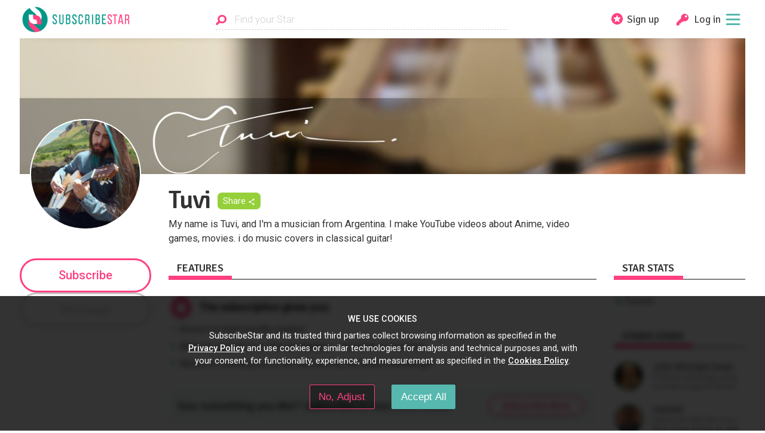

--- FILE ---
content_type: text/html; charset=utf-8
request_url: https://www.subscribestar.com/tuvi
body_size: 20991
content:
<!DOCTYPE html><html><head>
<script type="text/javascript">window.NREUM||(NREUM={});NREUM.info={"beacon":"bam.nr-data.net","errorBeacon":"bam.nr-data.net","licenseKey":"NRJS-848b745f06b6f611bba","applicationID":"378096138","transactionName":"dFhZEkFWDwhVEBtDUlUYRxNRVQoHHxFAVUVEGEQOXE4=","queueTime":0,"applicationTime":171,"agent":""}</script>
<script type="text/javascript">(window.NREUM||(NREUM={})).init={ajax:{deny_list:["bam.nr-data.net"]},feature_flags:["soft_nav"]};(window.NREUM||(NREUM={})).loader_config={licenseKey:"NRJS-848b745f06b6f611bba",applicationID:"378096138",browserID:"378097525"};;/*! For license information please see nr-loader-rum-1.308.0.min.js.LICENSE.txt */
(()=>{var e,t,r={163:(e,t,r)=>{"use strict";r.d(t,{j:()=>E});var n=r(384),i=r(1741);var a=r(2555);r(860).K7.genericEvents;const s="experimental.resources",o="register",c=e=>{if(!e||"string"!=typeof e)return!1;try{document.createDocumentFragment().querySelector(e)}catch{return!1}return!0};var d=r(2614),u=r(944),l=r(8122);const f="[data-nr-mask]",g=e=>(0,l.a)(e,(()=>{const e={feature_flags:[],experimental:{allow_registered_children:!1,resources:!1},mask_selector:"*",block_selector:"[data-nr-block]",mask_input_options:{color:!1,date:!1,"datetime-local":!1,email:!1,month:!1,number:!1,range:!1,search:!1,tel:!1,text:!1,time:!1,url:!1,week:!1,textarea:!1,select:!1,password:!0}};return{ajax:{deny_list:void 0,block_internal:!0,enabled:!0,autoStart:!0},api:{get allow_registered_children(){return e.feature_flags.includes(o)||e.experimental.allow_registered_children},set allow_registered_children(t){e.experimental.allow_registered_children=t},duplicate_registered_data:!1},browser_consent_mode:{enabled:!1},distributed_tracing:{enabled:void 0,exclude_newrelic_header:void 0,cors_use_newrelic_header:void 0,cors_use_tracecontext_headers:void 0,allowed_origins:void 0},get feature_flags(){return e.feature_flags},set feature_flags(t){e.feature_flags=t},generic_events:{enabled:!0,autoStart:!0},harvest:{interval:30},jserrors:{enabled:!0,autoStart:!0},logging:{enabled:!0,autoStart:!0},metrics:{enabled:!0,autoStart:!0},obfuscate:void 0,page_action:{enabled:!0},page_view_event:{enabled:!0,autoStart:!0},page_view_timing:{enabled:!0,autoStart:!0},performance:{capture_marks:!1,capture_measures:!1,capture_detail:!0,resources:{get enabled(){return e.feature_flags.includes(s)||e.experimental.resources},set enabled(t){e.experimental.resources=t},asset_types:[],first_party_domains:[],ignore_newrelic:!0}},privacy:{cookies_enabled:!0},proxy:{assets:void 0,beacon:void 0},session:{expiresMs:d.wk,inactiveMs:d.BB},session_replay:{autoStart:!0,enabled:!1,preload:!1,sampling_rate:10,error_sampling_rate:100,collect_fonts:!1,inline_images:!1,fix_stylesheets:!0,mask_all_inputs:!0,get mask_text_selector(){return e.mask_selector},set mask_text_selector(t){c(t)?e.mask_selector="".concat(t,",").concat(f):""===t||null===t?e.mask_selector=f:(0,u.R)(5,t)},get block_class(){return"nr-block"},get ignore_class(){return"nr-ignore"},get mask_text_class(){return"nr-mask"},get block_selector(){return e.block_selector},set block_selector(t){c(t)?e.block_selector+=",".concat(t):""!==t&&(0,u.R)(6,t)},get mask_input_options(){return e.mask_input_options},set mask_input_options(t){t&&"object"==typeof t?e.mask_input_options={...t,password:!0}:(0,u.R)(7,t)}},session_trace:{enabled:!0,autoStart:!0},soft_navigations:{enabled:!0,autoStart:!0},spa:{enabled:!0,autoStart:!0},ssl:void 0,user_actions:{enabled:!0,elementAttributes:["id","className","tagName","type"]}}})());var p=r(6154),m=r(9324);let h=0;const v={buildEnv:m.F3,distMethod:m.Xs,version:m.xv,originTime:p.WN},b={consented:!1},y={appMetadata:{},get consented(){return this.session?.state?.consent||b.consented},set consented(e){b.consented=e},customTransaction:void 0,denyList:void 0,disabled:!1,harvester:void 0,isolatedBacklog:!1,isRecording:!1,loaderType:void 0,maxBytes:3e4,obfuscator:void 0,onerror:void 0,ptid:void 0,releaseIds:{},session:void 0,timeKeeper:void 0,registeredEntities:[],jsAttributesMetadata:{bytes:0},get harvestCount(){return++h}},_=e=>{const t=(0,l.a)(e,y),r=Object.keys(v).reduce((e,t)=>(e[t]={value:v[t],writable:!1,configurable:!0,enumerable:!0},e),{});return Object.defineProperties(t,r)};var w=r(5701);const x=e=>{const t=e.startsWith("http");e+="/",r.p=t?e:"https://"+e};var R=r(7836),k=r(3241);const A={accountID:void 0,trustKey:void 0,agentID:void 0,licenseKey:void 0,applicationID:void 0,xpid:void 0},S=e=>(0,l.a)(e,A),T=new Set;function E(e,t={},r,s){let{init:o,info:c,loader_config:d,runtime:u={},exposed:l=!0}=t;if(!c){const e=(0,n.pV)();o=e.init,c=e.info,d=e.loader_config}e.init=g(o||{}),e.loader_config=S(d||{}),c.jsAttributes??={},p.bv&&(c.jsAttributes.isWorker=!0),e.info=(0,a.D)(c);const f=e.init,m=[c.beacon,c.errorBeacon];T.has(e.agentIdentifier)||(f.proxy.assets&&(x(f.proxy.assets),m.push(f.proxy.assets)),f.proxy.beacon&&m.push(f.proxy.beacon),e.beacons=[...m],function(e){const t=(0,n.pV)();Object.getOwnPropertyNames(i.W.prototype).forEach(r=>{const n=i.W.prototype[r];if("function"!=typeof n||"constructor"===n)return;let a=t[r];e[r]&&!1!==e.exposed&&"micro-agent"!==e.runtime?.loaderType&&(t[r]=(...t)=>{const n=e[r](...t);return a?a(...t):n})})}(e),(0,n.US)("activatedFeatures",w.B)),u.denyList=[...f.ajax.deny_list||[],...f.ajax.block_internal?m:[]],u.ptid=e.agentIdentifier,u.loaderType=r,e.runtime=_(u),T.has(e.agentIdentifier)||(e.ee=R.ee.get(e.agentIdentifier),e.exposed=l,(0,k.W)({agentIdentifier:e.agentIdentifier,drained:!!w.B?.[e.agentIdentifier],type:"lifecycle",name:"initialize",feature:void 0,data:e.config})),T.add(e.agentIdentifier)}},384:(e,t,r)=>{"use strict";r.d(t,{NT:()=>s,US:()=>u,Zm:()=>o,bQ:()=>d,dV:()=>c,pV:()=>l});var n=r(6154),i=r(1863),a=r(1910);const s={beacon:"bam.nr-data.net",errorBeacon:"bam.nr-data.net"};function o(){return n.gm.NREUM||(n.gm.NREUM={}),void 0===n.gm.newrelic&&(n.gm.newrelic=n.gm.NREUM),n.gm.NREUM}function c(){let e=o();return e.o||(e.o={ST:n.gm.setTimeout,SI:n.gm.setImmediate||n.gm.setInterval,CT:n.gm.clearTimeout,XHR:n.gm.XMLHttpRequest,REQ:n.gm.Request,EV:n.gm.Event,PR:n.gm.Promise,MO:n.gm.MutationObserver,FETCH:n.gm.fetch,WS:n.gm.WebSocket},(0,a.i)(...Object.values(e.o))),e}function d(e,t){let r=o();r.initializedAgents??={},t.initializedAt={ms:(0,i.t)(),date:new Date},r.initializedAgents[e]=t}function u(e,t){o()[e]=t}function l(){return function(){let e=o();const t=e.info||{};e.info={beacon:s.beacon,errorBeacon:s.errorBeacon,...t}}(),function(){let e=o();const t=e.init||{};e.init={...t}}(),c(),function(){let e=o();const t=e.loader_config||{};e.loader_config={...t}}(),o()}},782:(e,t,r)=>{"use strict";r.d(t,{T:()=>n});const n=r(860).K7.pageViewTiming},860:(e,t,r)=>{"use strict";r.d(t,{$J:()=>u,K7:()=>c,P3:()=>d,XX:()=>i,Yy:()=>o,df:()=>a,qY:()=>n,v4:()=>s});const n="events",i="jserrors",a="browser/blobs",s="rum",o="browser/logs",c={ajax:"ajax",genericEvents:"generic_events",jserrors:i,logging:"logging",metrics:"metrics",pageAction:"page_action",pageViewEvent:"page_view_event",pageViewTiming:"page_view_timing",sessionReplay:"session_replay",sessionTrace:"session_trace",softNav:"soft_navigations",spa:"spa"},d={[c.pageViewEvent]:1,[c.pageViewTiming]:2,[c.metrics]:3,[c.jserrors]:4,[c.spa]:5,[c.ajax]:6,[c.sessionTrace]:7,[c.softNav]:8,[c.sessionReplay]:9,[c.logging]:10,[c.genericEvents]:11},u={[c.pageViewEvent]:s,[c.pageViewTiming]:n,[c.ajax]:n,[c.spa]:n,[c.softNav]:n,[c.metrics]:i,[c.jserrors]:i,[c.sessionTrace]:a,[c.sessionReplay]:a,[c.logging]:o,[c.genericEvents]:"ins"}},944:(e,t,r)=>{"use strict";r.d(t,{R:()=>i});var n=r(3241);function i(e,t){"function"==typeof console.debug&&(console.debug("New Relic Warning: https://github.com/newrelic/newrelic-browser-agent/blob/main/docs/warning-codes.md#".concat(e),t),(0,n.W)({agentIdentifier:null,drained:null,type:"data",name:"warn",feature:"warn",data:{code:e,secondary:t}}))}},1687:(e,t,r)=>{"use strict";r.d(t,{Ak:()=>d,Ze:()=>f,x3:()=>u});var n=r(3241),i=r(7836),a=r(3606),s=r(860),o=r(2646);const c={};function d(e,t){const r={staged:!1,priority:s.P3[t]||0};l(e),c[e].get(t)||c[e].set(t,r)}function u(e,t){e&&c[e]&&(c[e].get(t)&&c[e].delete(t),p(e,t,!1),c[e].size&&g(e))}function l(e){if(!e)throw new Error("agentIdentifier required");c[e]||(c[e]=new Map)}function f(e="",t="feature",r=!1){if(l(e),!e||!c[e].get(t)||r)return p(e,t);c[e].get(t).staged=!0,g(e)}function g(e){const t=Array.from(c[e]);t.every(([e,t])=>t.staged)&&(t.sort((e,t)=>e[1].priority-t[1].priority),t.forEach(([t])=>{c[e].delete(t),p(e,t)}))}function p(e,t,r=!0){const s=e?i.ee.get(e):i.ee,c=a.i.handlers;if(!s.aborted&&s.backlog&&c){if((0,n.W)({agentIdentifier:e,type:"lifecycle",name:"drain",feature:t}),r){const e=s.backlog[t],r=c[t];if(r){for(let t=0;e&&t<e.length;++t)m(e[t],r);Object.entries(r).forEach(([e,t])=>{Object.values(t||{}).forEach(t=>{t[0]?.on&&t[0]?.context()instanceof o.y&&t[0].on(e,t[1])})})}}s.isolatedBacklog||delete c[t],s.backlog[t]=null,s.emit("drain-"+t,[])}}function m(e,t){var r=e[1];Object.values(t[r]||{}).forEach(t=>{var r=e[0];if(t[0]===r){var n=t[1],i=e[3],a=e[2];n.apply(i,a)}})}},1738:(e,t,r)=>{"use strict";r.d(t,{U:()=>g,Y:()=>f});var n=r(3241),i=r(9908),a=r(1863),s=r(944),o=r(5701),c=r(3969),d=r(8362),u=r(860),l=r(4261);function f(e,t,r,a){const f=a||r;!f||f[e]&&f[e]!==d.d.prototype[e]||(f[e]=function(){(0,i.p)(c.xV,["API/"+e+"/called"],void 0,u.K7.metrics,r.ee),(0,n.W)({agentIdentifier:r.agentIdentifier,drained:!!o.B?.[r.agentIdentifier],type:"data",name:"api",feature:l.Pl+e,data:{}});try{return t.apply(this,arguments)}catch(e){(0,s.R)(23,e)}})}function g(e,t,r,n,s){const o=e.info;null===r?delete o.jsAttributes[t]:o.jsAttributes[t]=r,(s||null===r)&&(0,i.p)(l.Pl+n,[(0,a.t)(),t,r],void 0,"session",e.ee)}},1741:(e,t,r)=>{"use strict";r.d(t,{W:()=>a});var n=r(944),i=r(4261);class a{#e(e,...t){if(this[e]!==a.prototype[e])return this[e](...t);(0,n.R)(35,e)}addPageAction(e,t){return this.#e(i.hG,e,t)}register(e){return this.#e(i.eY,e)}recordCustomEvent(e,t){return this.#e(i.fF,e,t)}setPageViewName(e,t){return this.#e(i.Fw,e,t)}setCustomAttribute(e,t,r){return this.#e(i.cD,e,t,r)}noticeError(e,t){return this.#e(i.o5,e,t)}setUserId(e,t=!1){return this.#e(i.Dl,e,t)}setApplicationVersion(e){return this.#e(i.nb,e)}setErrorHandler(e){return this.#e(i.bt,e)}addRelease(e,t){return this.#e(i.k6,e,t)}log(e,t){return this.#e(i.$9,e,t)}start(){return this.#e(i.d3)}finished(e){return this.#e(i.BL,e)}recordReplay(){return this.#e(i.CH)}pauseReplay(){return this.#e(i.Tb)}addToTrace(e){return this.#e(i.U2,e)}setCurrentRouteName(e){return this.#e(i.PA,e)}interaction(e){return this.#e(i.dT,e)}wrapLogger(e,t,r){return this.#e(i.Wb,e,t,r)}measure(e,t){return this.#e(i.V1,e,t)}consent(e){return this.#e(i.Pv,e)}}},1863:(e,t,r)=>{"use strict";function n(){return Math.floor(performance.now())}r.d(t,{t:()=>n})},1910:(e,t,r)=>{"use strict";r.d(t,{i:()=>a});var n=r(944);const i=new Map;function a(...e){return e.every(e=>{if(i.has(e))return i.get(e);const t="function"==typeof e?e.toString():"",r=t.includes("[native code]"),a=t.includes("nrWrapper");return r||a||(0,n.R)(64,e?.name||t),i.set(e,r),r})}},2555:(e,t,r)=>{"use strict";r.d(t,{D:()=>o,f:()=>s});var n=r(384),i=r(8122);const a={beacon:n.NT.beacon,errorBeacon:n.NT.errorBeacon,licenseKey:void 0,applicationID:void 0,sa:void 0,queueTime:void 0,applicationTime:void 0,ttGuid:void 0,user:void 0,account:void 0,product:void 0,extra:void 0,jsAttributes:{},userAttributes:void 0,atts:void 0,transactionName:void 0,tNamePlain:void 0};function s(e){try{return!!e.licenseKey&&!!e.errorBeacon&&!!e.applicationID}catch(e){return!1}}const o=e=>(0,i.a)(e,a)},2614:(e,t,r)=>{"use strict";r.d(t,{BB:()=>s,H3:()=>n,g:()=>d,iL:()=>c,tS:()=>o,uh:()=>i,wk:()=>a});const n="NRBA",i="SESSION",a=144e5,s=18e5,o={STARTED:"session-started",PAUSE:"session-pause",RESET:"session-reset",RESUME:"session-resume",UPDATE:"session-update"},c={SAME_TAB:"same-tab",CROSS_TAB:"cross-tab"},d={OFF:0,FULL:1,ERROR:2}},2646:(e,t,r)=>{"use strict";r.d(t,{y:()=>n});class n{constructor(e){this.contextId=e}}},2843:(e,t,r)=>{"use strict";r.d(t,{G:()=>a,u:()=>i});var n=r(3878);function i(e,t=!1,r,i){(0,n.DD)("visibilitychange",function(){if(t)return void("hidden"===document.visibilityState&&e());e(document.visibilityState)},r,i)}function a(e,t,r){(0,n.sp)("pagehide",e,t,r)}},3241:(e,t,r)=>{"use strict";r.d(t,{W:()=>a});var n=r(6154);const i="newrelic";function a(e={}){try{n.gm.dispatchEvent(new CustomEvent(i,{detail:e}))}catch(e){}}},3606:(e,t,r)=>{"use strict";r.d(t,{i:()=>a});var n=r(9908);a.on=s;var i=a.handlers={};function a(e,t,r,a){s(a||n.d,i,e,t,r)}function s(e,t,r,i,a){a||(a="feature"),e||(e=n.d);var s=t[a]=t[a]||{};(s[r]=s[r]||[]).push([e,i])}},3878:(e,t,r)=>{"use strict";function n(e,t){return{capture:e,passive:!1,signal:t}}function i(e,t,r=!1,i){window.addEventListener(e,t,n(r,i))}function a(e,t,r=!1,i){document.addEventListener(e,t,n(r,i))}r.d(t,{DD:()=>a,jT:()=>n,sp:()=>i})},3969:(e,t,r)=>{"use strict";r.d(t,{TZ:()=>n,XG:()=>o,rs:()=>i,xV:()=>s,z_:()=>a});const n=r(860).K7.metrics,i="sm",a="cm",s="storeSupportabilityMetrics",o="storeEventMetrics"},4234:(e,t,r)=>{"use strict";r.d(t,{W:()=>a});var n=r(7836),i=r(1687);class a{constructor(e,t){this.agentIdentifier=e,this.ee=n.ee.get(e),this.featureName=t,this.blocked=!1}deregisterDrain(){(0,i.x3)(this.agentIdentifier,this.featureName)}}},4261:(e,t,r)=>{"use strict";r.d(t,{$9:()=>d,BL:()=>o,CH:()=>g,Dl:()=>_,Fw:()=>y,PA:()=>h,Pl:()=>n,Pv:()=>k,Tb:()=>l,U2:()=>a,V1:()=>R,Wb:()=>x,bt:()=>b,cD:()=>v,d3:()=>w,dT:()=>c,eY:()=>p,fF:()=>f,hG:()=>i,k6:()=>s,nb:()=>m,o5:()=>u});const n="api-",i="addPageAction",a="addToTrace",s="addRelease",o="finished",c="interaction",d="log",u="noticeError",l="pauseReplay",f="recordCustomEvent",g="recordReplay",p="register",m="setApplicationVersion",h="setCurrentRouteName",v="setCustomAttribute",b="setErrorHandler",y="setPageViewName",_="setUserId",w="start",x="wrapLogger",R="measure",k="consent"},5289:(e,t,r)=>{"use strict";r.d(t,{GG:()=>s,Qr:()=>c,sB:()=>o});var n=r(3878),i=r(6389);function a(){return"undefined"==typeof document||"complete"===document.readyState}function s(e,t){if(a())return e();const r=(0,i.J)(e),s=setInterval(()=>{a()&&(clearInterval(s),r())},500);(0,n.sp)("load",r,t)}function o(e){if(a())return e();(0,n.DD)("DOMContentLoaded",e)}function c(e){if(a())return e();(0,n.sp)("popstate",e)}},5607:(e,t,r)=>{"use strict";r.d(t,{W:()=>n});const n=(0,r(9566).bz)()},5701:(e,t,r)=>{"use strict";r.d(t,{B:()=>a,t:()=>s});var n=r(3241);const i=new Set,a={};function s(e,t){const r=t.agentIdentifier;a[r]??={},e&&"object"==typeof e&&(i.has(r)||(t.ee.emit("rumresp",[e]),a[r]=e,i.add(r),(0,n.W)({agentIdentifier:r,loaded:!0,drained:!0,type:"lifecycle",name:"load",feature:void 0,data:e})))}},6154:(e,t,r)=>{"use strict";r.d(t,{OF:()=>c,RI:()=>i,WN:()=>u,bv:()=>a,eN:()=>l,gm:()=>s,mw:()=>o,sb:()=>d});var n=r(1863);const i="undefined"!=typeof window&&!!window.document,a="undefined"!=typeof WorkerGlobalScope&&("undefined"!=typeof self&&self instanceof WorkerGlobalScope&&self.navigator instanceof WorkerNavigator||"undefined"!=typeof globalThis&&globalThis instanceof WorkerGlobalScope&&globalThis.navigator instanceof WorkerNavigator),s=i?window:"undefined"!=typeof WorkerGlobalScope&&("undefined"!=typeof self&&self instanceof WorkerGlobalScope&&self||"undefined"!=typeof globalThis&&globalThis instanceof WorkerGlobalScope&&globalThis),o=Boolean("hidden"===s?.document?.visibilityState),c=/iPad|iPhone|iPod/.test(s.navigator?.userAgent),d=c&&"undefined"==typeof SharedWorker,u=((()=>{const e=s.navigator?.userAgent?.match(/Firefox[/\s](\d+\.\d+)/);Array.isArray(e)&&e.length>=2&&e[1]})(),Date.now()-(0,n.t)()),l=()=>"undefined"!=typeof PerformanceNavigationTiming&&s?.performance?.getEntriesByType("navigation")?.[0]?.responseStart},6389:(e,t,r)=>{"use strict";function n(e,t=500,r={}){const n=r?.leading||!1;let i;return(...r)=>{n&&void 0===i&&(e.apply(this,r),i=setTimeout(()=>{i=clearTimeout(i)},t)),n||(clearTimeout(i),i=setTimeout(()=>{e.apply(this,r)},t))}}function i(e){let t=!1;return(...r)=>{t||(t=!0,e.apply(this,r))}}r.d(t,{J:()=>i,s:()=>n})},6630:(e,t,r)=>{"use strict";r.d(t,{T:()=>n});const n=r(860).K7.pageViewEvent},7699:(e,t,r)=>{"use strict";r.d(t,{It:()=>a,KC:()=>o,No:()=>i,qh:()=>s});var n=r(860);const i=16e3,a=1e6,s="SESSION_ERROR",o={[n.K7.logging]:!0,[n.K7.genericEvents]:!1,[n.K7.jserrors]:!1,[n.K7.ajax]:!1}},7836:(e,t,r)=>{"use strict";r.d(t,{P:()=>o,ee:()=>c});var n=r(384),i=r(8990),a=r(2646),s=r(5607);const o="nr@context:".concat(s.W),c=function e(t,r){var n={},s={},u={},l=!1;try{l=16===r.length&&d.initializedAgents?.[r]?.runtime.isolatedBacklog}catch(e){}var f={on:p,addEventListener:p,removeEventListener:function(e,t){var r=n[e];if(!r)return;for(var i=0;i<r.length;i++)r[i]===t&&r.splice(i,1)},emit:function(e,r,n,i,a){!1!==a&&(a=!0);if(c.aborted&&!i)return;t&&a&&t.emit(e,r,n);var o=g(n);m(e).forEach(e=>{e.apply(o,r)});var d=v()[s[e]];d&&d.push([f,e,r,o]);return o},get:h,listeners:m,context:g,buffer:function(e,t){const r=v();if(t=t||"feature",f.aborted)return;Object.entries(e||{}).forEach(([e,n])=>{s[n]=t,t in r||(r[t]=[])})},abort:function(){f._aborted=!0,Object.keys(f.backlog).forEach(e=>{delete f.backlog[e]})},isBuffering:function(e){return!!v()[s[e]]},debugId:r,backlog:l?{}:t&&"object"==typeof t.backlog?t.backlog:{},isolatedBacklog:l};return Object.defineProperty(f,"aborted",{get:()=>{let e=f._aborted||!1;return e||(t&&(e=t.aborted),e)}}),f;function g(e){return e&&e instanceof a.y?e:e?(0,i.I)(e,o,()=>new a.y(o)):new a.y(o)}function p(e,t){n[e]=m(e).concat(t)}function m(e){return n[e]||[]}function h(t){return u[t]=u[t]||e(f,t)}function v(){return f.backlog}}(void 0,"globalEE"),d=(0,n.Zm)();d.ee||(d.ee=c)},8122:(e,t,r)=>{"use strict";r.d(t,{a:()=>i});var n=r(944);function i(e,t){try{if(!e||"object"!=typeof e)return(0,n.R)(3);if(!t||"object"!=typeof t)return(0,n.R)(4);const r=Object.create(Object.getPrototypeOf(t),Object.getOwnPropertyDescriptors(t)),a=0===Object.keys(r).length?e:r;for(let s in a)if(void 0!==e[s])try{if(null===e[s]){r[s]=null;continue}Array.isArray(e[s])&&Array.isArray(t[s])?r[s]=Array.from(new Set([...e[s],...t[s]])):"object"==typeof e[s]&&"object"==typeof t[s]?r[s]=i(e[s],t[s]):r[s]=e[s]}catch(e){r[s]||(0,n.R)(1,e)}return r}catch(e){(0,n.R)(2,e)}}},8362:(e,t,r)=>{"use strict";r.d(t,{d:()=>a});var n=r(9566),i=r(1741);class a extends i.W{agentIdentifier=(0,n.LA)(16)}},8374:(e,t,r)=>{r.nc=(()=>{try{return document?.currentScript?.nonce}catch(e){}return""})()},8990:(e,t,r)=>{"use strict";r.d(t,{I:()=>i});var n=Object.prototype.hasOwnProperty;function i(e,t,r){if(n.call(e,t))return e[t];var i=r();if(Object.defineProperty&&Object.keys)try{return Object.defineProperty(e,t,{value:i,writable:!0,enumerable:!1}),i}catch(e){}return e[t]=i,i}},9324:(e,t,r)=>{"use strict";r.d(t,{F3:()=>i,Xs:()=>a,xv:()=>n});const n="1.308.0",i="PROD",a="CDN"},9566:(e,t,r)=>{"use strict";r.d(t,{LA:()=>o,bz:()=>s});var n=r(6154);const i="xxxxxxxx-xxxx-4xxx-yxxx-xxxxxxxxxxxx";function a(e,t){return e?15&e[t]:16*Math.random()|0}function s(){const e=n.gm?.crypto||n.gm?.msCrypto;let t,r=0;return e&&e.getRandomValues&&(t=e.getRandomValues(new Uint8Array(30))),i.split("").map(e=>"x"===e?a(t,r++).toString(16):"y"===e?(3&a()|8).toString(16):e).join("")}function o(e){const t=n.gm?.crypto||n.gm?.msCrypto;let r,i=0;t&&t.getRandomValues&&(r=t.getRandomValues(new Uint8Array(e)));const s=[];for(var o=0;o<e;o++)s.push(a(r,i++).toString(16));return s.join("")}},9908:(e,t,r)=>{"use strict";r.d(t,{d:()=>n,p:()=>i});var n=r(7836).ee.get("handle");function i(e,t,r,i,a){a?(a.buffer([e],i),a.emit(e,t,r)):(n.buffer([e],i),n.emit(e,t,r))}}},n={};function i(e){var t=n[e];if(void 0!==t)return t.exports;var a=n[e]={exports:{}};return r[e](a,a.exports,i),a.exports}i.m=r,i.d=(e,t)=>{for(var r in t)i.o(t,r)&&!i.o(e,r)&&Object.defineProperty(e,r,{enumerable:!0,get:t[r]})},i.f={},i.e=e=>Promise.all(Object.keys(i.f).reduce((t,r)=>(i.f[r](e,t),t),[])),i.u=e=>"nr-rum-1.308.0.min.js",i.o=(e,t)=>Object.prototype.hasOwnProperty.call(e,t),e={},t="NRBA-1.308.0.PROD:",i.l=(r,n,a,s)=>{if(e[r])e[r].push(n);else{var o,c;if(void 0!==a)for(var d=document.getElementsByTagName("script"),u=0;u<d.length;u++){var l=d[u];if(l.getAttribute("src")==r||l.getAttribute("data-webpack")==t+a){o=l;break}}if(!o){c=!0;var f={296:"sha512-+MIMDsOcckGXa1EdWHqFNv7P+JUkd5kQwCBr3KE6uCvnsBNUrdSt4a/3/L4j4TxtnaMNjHpza2/erNQbpacJQA=="};(o=document.createElement("script")).charset="utf-8",i.nc&&o.setAttribute("nonce",i.nc),o.setAttribute("data-webpack",t+a),o.src=r,0!==o.src.indexOf(window.location.origin+"/")&&(o.crossOrigin="anonymous"),f[s]&&(o.integrity=f[s])}e[r]=[n];var g=(t,n)=>{o.onerror=o.onload=null,clearTimeout(p);var i=e[r];if(delete e[r],o.parentNode&&o.parentNode.removeChild(o),i&&i.forEach(e=>e(n)),t)return t(n)},p=setTimeout(g.bind(null,void 0,{type:"timeout",target:o}),12e4);o.onerror=g.bind(null,o.onerror),o.onload=g.bind(null,o.onload),c&&document.head.appendChild(o)}},i.r=e=>{"undefined"!=typeof Symbol&&Symbol.toStringTag&&Object.defineProperty(e,Symbol.toStringTag,{value:"Module"}),Object.defineProperty(e,"__esModule",{value:!0})},i.p="https://js-agent.newrelic.com/",(()=>{var e={374:0,840:0};i.f.j=(t,r)=>{var n=i.o(e,t)?e[t]:void 0;if(0!==n)if(n)r.push(n[2]);else{var a=new Promise((r,i)=>n=e[t]=[r,i]);r.push(n[2]=a);var s=i.p+i.u(t),o=new Error;i.l(s,r=>{if(i.o(e,t)&&(0!==(n=e[t])&&(e[t]=void 0),n)){var a=r&&("load"===r.type?"missing":r.type),s=r&&r.target&&r.target.src;o.message="Loading chunk "+t+" failed: ("+a+": "+s+")",o.name="ChunkLoadError",o.type=a,o.request=s,n[1](o)}},"chunk-"+t,t)}};var t=(t,r)=>{var n,a,[s,o,c]=r,d=0;if(s.some(t=>0!==e[t])){for(n in o)i.o(o,n)&&(i.m[n]=o[n]);if(c)c(i)}for(t&&t(r);d<s.length;d++)a=s[d],i.o(e,a)&&e[a]&&e[a][0](),e[a]=0},r=self["webpackChunk:NRBA-1.308.0.PROD"]=self["webpackChunk:NRBA-1.308.0.PROD"]||[];r.forEach(t.bind(null,0)),r.push=t.bind(null,r.push.bind(r))})(),(()=>{"use strict";i(8374);var e=i(8362),t=i(860);const r=Object.values(t.K7);var n=i(163);var a=i(9908),s=i(1863),o=i(4261),c=i(1738);var d=i(1687),u=i(4234),l=i(5289),f=i(6154),g=i(944),p=i(384);const m=e=>f.RI&&!0===e?.privacy.cookies_enabled;function h(e){return!!(0,p.dV)().o.MO&&m(e)&&!0===e?.session_trace.enabled}var v=i(6389),b=i(7699);class y extends u.W{constructor(e,t){super(e.agentIdentifier,t),this.agentRef=e,this.abortHandler=void 0,this.featAggregate=void 0,this.loadedSuccessfully=void 0,this.onAggregateImported=new Promise(e=>{this.loadedSuccessfully=e}),this.deferred=Promise.resolve(),!1===e.init[this.featureName].autoStart?this.deferred=new Promise((t,r)=>{this.ee.on("manual-start-all",(0,v.J)(()=>{(0,d.Ak)(e.agentIdentifier,this.featureName),t()}))}):(0,d.Ak)(e.agentIdentifier,t)}importAggregator(e,t,r={}){if(this.featAggregate)return;const n=async()=>{let n;await this.deferred;try{if(m(e.init)){const{setupAgentSession:t}=await i.e(296).then(i.bind(i,3305));n=t(e)}}catch(e){(0,g.R)(20,e),this.ee.emit("internal-error",[e]),(0,a.p)(b.qh,[e],void 0,this.featureName,this.ee)}try{if(!this.#t(this.featureName,n,e.init))return(0,d.Ze)(this.agentIdentifier,this.featureName),void this.loadedSuccessfully(!1);const{Aggregate:i}=await t();this.featAggregate=new i(e,r),e.runtime.harvester.initializedAggregates.push(this.featAggregate),this.loadedSuccessfully(!0)}catch(e){(0,g.R)(34,e),this.abortHandler?.(),(0,d.Ze)(this.agentIdentifier,this.featureName,!0),this.loadedSuccessfully(!1),this.ee&&this.ee.abort()}};f.RI?(0,l.GG)(()=>n(),!0):n()}#t(e,r,n){if(this.blocked)return!1;switch(e){case t.K7.sessionReplay:return h(n)&&!!r;case t.K7.sessionTrace:return!!r;default:return!0}}}var _=i(6630),w=i(2614),x=i(3241);class R extends y{static featureName=_.T;constructor(e){var t;super(e,_.T),this.setupInspectionEvents(e.agentIdentifier),t=e,(0,c.Y)(o.Fw,function(e,r){"string"==typeof e&&("/"!==e.charAt(0)&&(e="/"+e),t.runtime.customTransaction=(r||"http://custom.transaction")+e,(0,a.p)(o.Pl+o.Fw,[(0,s.t)()],void 0,void 0,t.ee))},t),this.importAggregator(e,()=>i.e(296).then(i.bind(i,3943)))}setupInspectionEvents(e){const t=(t,r)=>{t&&(0,x.W)({agentIdentifier:e,timeStamp:t.timeStamp,loaded:"complete"===t.target.readyState,type:"window",name:r,data:t.target.location+""})};(0,l.sB)(e=>{t(e,"DOMContentLoaded")}),(0,l.GG)(e=>{t(e,"load")}),(0,l.Qr)(e=>{t(e,"navigate")}),this.ee.on(w.tS.UPDATE,(t,r)=>{(0,x.W)({agentIdentifier:e,type:"lifecycle",name:"session",data:r})})}}class k extends e.d{constructor(e){var t;(super(),f.gm)?(this.features={},(0,p.bQ)(this.agentIdentifier,this),this.desiredFeatures=new Set(e.features||[]),this.desiredFeatures.add(R),(0,n.j)(this,e,e.loaderType||"agent"),t=this,(0,c.Y)(o.cD,function(e,r,n=!1){if("string"==typeof e){if(["string","number","boolean"].includes(typeof r)||null===r)return(0,c.U)(t,e,r,o.cD,n);(0,g.R)(40,typeof r)}else(0,g.R)(39,typeof e)},t),function(e){(0,c.Y)(o.Dl,function(t,r=!1){if("string"!=typeof t&&null!==t)return void(0,g.R)(41,typeof t);const n=e.info.jsAttributes["enduser.id"];r&&null!=n&&n!==t?(0,a.p)(o.Pl+"setUserIdAndResetSession",[t],void 0,"session",e.ee):(0,c.U)(e,"enduser.id",t,o.Dl,!0)},e)}(this),function(e){(0,c.Y)(o.nb,function(t){if("string"==typeof t||null===t)return(0,c.U)(e,"application.version",t,o.nb,!1);(0,g.R)(42,typeof t)},e)}(this),function(e){(0,c.Y)(o.d3,function(){e.ee.emit("manual-start-all")},e)}(this),function(e){(0,c.Y)(o.Pv,function(t=!0){if("boolean"==typeof t){if((0,a.p)(o.Pl+o.Pv,[t],void 0,"session",e.ee),e.runtime.consented=t,t){const t=e.features.page_view_event;t.onAggregateImported.then(e=>{const r=t.featAggregate;e&&!r.sentRum&&r.sendRum()})}}else(0,g.R)(65,typeof t)},e)}(this),this.run()):(0,g.R)(21)}get config(){return{info:this.info,init:this.init,loader_config:this.loader_config,runtime:this.runtime}}get api(){return this}run(){try{const e=function(e){const t={};return r.forEach(r=>{t[r]=!!e[r]?.enabled}),t}(this.init),n=[...this.desiredFeatures];n.sort((e,r)=>t.P3[e.featureName]-t.P3[r.featureName]),n.forEach(r=>{if(!e[r.featureName]&&r.featureName!==t.K7.pageViewEvent)return;if(r.featureName===t.K7.spa)return void(0,g.R)(67);const n=function(e){switch(e){case t.K7.ajax:return[t.K7.jserrors];case t.K7.sessionTrace:return[t.K7.ajax,t.K7.pageViewEvent];case t.K7.sessionReplay:return[t.K7.sessionTrace];case t.K7.pageViewTiming:return[t.K7.pageViewEvent];default:return[]}}(r.featureName).filter(e=>!(e in this.features));n.length>0&&(0,g.R)(36,{targetFeature:r.featureName,missingDependencies:n}),this.features[r.featureName]=new r(this)})}catch(e){(0,g.R)(22,e);for(const e in this.features)this.features[e].abortHandler?.();const t=(0,p.Zm)();delete t.initializedAgents[this.agentIdentifier]?.features,delete this.sharedAggregator;return t.ee.get(this.agentIdentifier).abort(),!1}}}var A=i(2843),S=i(782);class T extends y{static featureName=S.T;constructor(e){super(e,S.T),f.RI&&((0,A.u)(()=>(0,a.p)("docHidden",[(0,s.t)()],void 0,S.T,this.ee),!0),(0,A.G)(()=>(0,a.p)("winPagehide",[(0,s.t)()],void 0,S.T,this.ee)),this.importAggregator(e,()=>i.e(296).then(i.bind(i,2117))))}}var E=i(3969);class I extends y{static featureName=E.TZ;constructor(e){super(e,E.TZ),f.RI&&document.addEventListener("securitypolicyviolation",e=>{(0,a.p)(E.xV,["Generic/CSPViolation/Detected"],void 0,this.featureName,this.ee)}),this.importAggregator(e,()=>i.e(296).then(i.bind(i,9623)))}}new k({features:[R,T,I],loaderType:"lite"})})()})();</script><!-- Google tag (gtag.js) --><script async="" src="https://www.googletagmanager.com/gtag/js?id=G-8Y3RXFYBPK"></script><script>window.dataLayer = window.dataLayer || [];function gtag(){dataLayer.push(arguments);}gtag('js', new Date());gtag('config', 'G-8Y3RXFYBPK');</script><title>Tuvi on SubscribeStar.com</title><script async=""></script><script language="javascript" src="https://app.fluidpay.com/tokenizer/tokenizer.js"></script><meta content="width=device-width, initial-scale=1, maximum-scale=1.0, user-scalable=no" name="viewport" /><meta name="csrf-param" content="authenticity_token" />
<meta name="csrf-token" content="ckiGOWJwKnLIjziEYZntw9RP2ic9BC_5kNSwnpGneDNYMRhhkCEBbn9emIy4xlNjJZhFTefBKgcHjbv9N6SEGg" /><meta name="action-cable-url" content="/cable" /><meta content="light only" name="color-scheme" /><meta content="72c35a3ce4ae8fc1d49ae85a68cb22d5" name="p:domain_verify" /><link href="https://fonts.googleapis.com/css?family=Roboto:300,400,500|Signika+Negative:400,600&amp;amp;subset=latin-ext" rel="stylesheet" /><link href="https://fonts.googleapis.com/css?family=Istok+Web&amp;display=swap" rel="stylesheet" /><link rel="stylesheet" href="https://assets.subscribestar.com/assets/public_styles-b89529bac9dd46d87f0d.css" data-track-change="true" /><link href="https://assets.subscribestar.com/assets/public/images/favicons/apple-icon-57x57-8ae105b0252e7c32ebae49ab28dd8fa7.png" rel="apple-touch-icon" sizes="57x57" /><link href="https://assets.subscribestar.com/assets/public/images/favicons/apple-icon-60x60-6073fc7de1576eaa581f2773ee3c5003.png" rel="apple-touch-icon" sizes="60x60" /><link href="https://assets.subscribestar.com/assets/public/images/favicons/apple-icon-72x72-2944ea9980817a2eec36653438cfe38a.png" rel="apple-touch-icon" sizes="72x72" /><link href="https://assets.subscribestar.com/assets/public/images/favicons/apple-icon-76x76-95adedb1b112160bc112c8d8a9a13f43.png" rel="apple-touch-icon" sizes="76x76" /><link href="https://assets.subscribestar.com/assets/public/images/favicons/apple-icon-114x114-ff6fd7f2b1a4439975e7ec8cf3d6f67a.png" rel="apple-touch-icon" sizes="114x114" /><link href="https://assets.subscribestar.com/assets/public/images/favicons/apple-icon-120x120-accc56bfdde1c8543d8f3f63b57d3ba6.png" rel="apple-touch-icon" sizes="120x120" /><link href="https://assets.subscribestar.com/assets/public/images/favicons/apple-icon-144x144-6d433da7171d979553c88ad7fb875ff5.png" rel="apple-touch-icon" sizes="144x144" /><link href="https://assets.subscribestar.com/assets/public/images/favicons/apple-icon-152x152-5784fc059bfb3d94cf76c14451976c49.png" rel="apple-touch-icon" sizes="152x152" /><link href="https://assets.subscribestar.com/assets/public/images/favicons/apple-icon-180x180-b75eadbb92ed9ad6188d06dc09f0b7a9.png" rel="apple-touch-icon" sizes="180x180" /><link href="https://assets.subscribestar.com/assets/public/images/favicons/android-icon-192x192-d3377739c8f70f3efc6219eafdf655a1.png" rel="icon" sizes="192x192" type="image/png" /><link href="https://assets.subscribestar.com/assets/public/images/favicons/favicon-32x32-b9aa1e7e5bab6cb1b28b5161e16f9d42.png" rel="icon" sizes="32x32" type="image/png" /><link href="https://assets.subscribestar.com/assets/public/images/favicons/favicon-96x96-9c3e131d5da4c24b0cc30ca3c5fa98f1.png" rel="icon" sizes="96x96" type="image/png" /><link href="https://assets.subscribestar.com/assets/public/images/favicons/favicon-16x16-d26d59f63d353781812b4908c20f4678.png" rel="icon" sizes="16x16" type="image/png" /><meta content="#ffffff" name="msapplication-TileColor" /><meta content="https://assets.subscribestar.com/assets/public/images/favicons/ms-icon-144x144-0582abf7be3220ab067601ccef569456.png" name="msapplication-TileImage" /><meta content="#ffffff" name="theme-color" /><meta content="@SubscribeStar" name="twitter:site" /><meta content="https://d3ts7pb9ldoin4.cloudfront.net/uploads/users/33269/avatars/0bed32ae-cee1-40c4-a89f-e83d0c0b9d12-380x380_168x40_1075x1075.png" name="twitter:image" /><meta content="summary" name="twitter:card" /><meta content="https://www.subscribestar.com/tuvi" property="og:url" /><meta content="profile" property="og:type" /><meta content="Tuvi on subscribestar.com" property="og:title" /><meta content="Subscribe to Tuvi for more updates and exclusive content." property="og:description" /><meta content="Subscribe to Tuvi for more updates and exclusive content." name="description" /><meta content="https://star-uploads.s3-us-west-2.amazonaws.com/uploads/users/33269/avatars/0bed32ae-cee1-40c4-a89f-e83d0c0b9d12-600x315_168x40_1075x1075.png" property="og:image" /><meta content="600" property="og:image:width" /><meta content="315" property="og:image:height" /><meta content="subscriptions, monetization, business, media, creators, artists, musicians, bloggers, videos, sponsorship" name="keywords" /><meta content="1401830923258327" property="fb:app_id" /><meta content="CFACE30B3EF186174BB8263B5B8BE29A" name="msvalidate.01" /><meta content="eyJjYWJsZV9kaXNhYmxlZCI6ZmFsc2V9" name="jeans" /><script src="https://www.google.com/recaptcha/api.js?render=explicit"></script></head><body><script src="https://assets.subscribestar.com/assets/public_fonts-b89529bac9dd46d87f0d.js" data-track-change="true"></script><div class="layout for-public" data-role="popup_anchor" data-view="app#layout" id="root"><div class="layout-inner" data-view="app#fix_scroll"><div data-identifier="big-bell" data-view="app#ajax_container"></div><div class="layout-top_bar" data-role="top_bar" data-view="app#fix_scroll"><div class="top_bar"><div class="top_bar-inner"><div class="top_bar-branding"><a href="/"><img class="top_bar-logo" src="https://assets.subscribestar.com/assets/public/images/logo-ba4cb970d710558179d4f8f1555cb1c1.png" /></a></div><div class="top_bar-search_field"><form action="/search" data-disabled="true" data-submit="true" data-view="app#autocomplete"><div class="textbox for-search has-icon   " data-view="app#textbox"><div class="textbox-wrap"><div class="textbox-field" data-field-name="q" data-role="form-field"><div class="textbox-icon_wrap"><i class="md_icon is-search textbox-icon"><svg width="198" height="198" xmlns="http://www.w3.org/2000/svg" viewBox='0 0 198 198'>
  <circle stroke-width="32" r="62" cy="87.57107" cx="110.42893" stroke="#000" fill="none"/>
  <line stroke-width="38" stroke-linecap="round" y2="137.64102" x2="61.35898" y1="177.007" x1="20.993" stroke="#000" fill="#000"/>
</svg>
</i></div><div class="textbox-flex"><input class="textbox-input" data-role="autocomplete-input" name="q" placeholder="Find your Star" type="search" /></div></div></div></div></form></div><div class="top_bar-actions_wrapper"><div class="top_bar-user_info_wrapper"><div class="top_bar-join is-button" data-modal="/signup"><i class="md_icon is-stars top_bar-icon"><svg height="24" viewBox="0 0 24 24" width="24" xmlns="http://www.w3.org/2000/svg"><circle cx="12" cy="12" fill="var(--color-white-gentle)" r="9"></circle><path d="M11.99 2C6.47 2 2 6.48 2 12s4.47 10 9.99 10C17.52 22 22 17.52 22 12S17.52 2 11.99 2zm4.24 16L12 15.45 7.77 18l1.12-4.81-3.73-3.23 4.92-.42L12 5l1.92 4.53 4.92.42-3.73 3.23L16.23 18z"></path></svg></i>Sign up</div><div class="top_bar-login is-button" data-modal="/login"><img class="top_bar-icon" src="https://assets.subscribestar.com/assets/public/images/icons/key-5c5d9b6cb31bd811fbb1f367f5d7b309.png" />Log in</div></div><div class="top_bar-visitor-menu_wrapper" data-align-right="true" data-modifier-class="for-user_menu" data-safe-html="&quot;\u003cdiv class=\&quot;user_menu\&quot;\u003e\u003cdiv class=\&quot;user_menu-signup_actions\&quot;\u003e\u003cdiv class=\&quot;user_menu-item\&quot; data-modal=\&quot;/signup\&quot;\u003eSign up\u003c/div\u003e\u003cdiv class=\&quot;user_menu-item is-login\&quot; data-modal=\&quot;/login\&quot;\u003eLog in\u003c/div\u003e\u003cdiv class=\&quot;user_menu-delimiter\&quot;\u003e\u003c/div\u003e\u003c/div\u003e\u003ca class=\&quot;user_menu-item\&quot; href=\&quot;/stars\&quot;\u003eAll Stars\u003c/a\u003e\u003c/div\u003e\u003cdiv class=\&quot;user_menu-settings\&quot;\u003e\u003cspan class=\&quot;user_menu-setting\&quot; data-view=\&quot;app#dark_mode_toggler\&quot;\u003e\u003cdiv class=\&quot;user_menu-setting_icon\&quot;\u003e\u003ci class=\&quot;md_icon is-fa_sun_o user_menu-theme is-light\&quot;\u003e\u003csvg width=\&quot;24\&quot; height=\&quot;24\&quot; viewBox=\&quot;0 0 1792 1792\&quot; xmlns=\&quot;http://www.w3.org/2000/svg\&quot;\u003e\u003cpath d=\&quot;M1472 896q0-117-45.5-223.5t-123-184-184-123-223.5-45.5-223.5 45.5-184 123-123 184-45.5 223.5 45.5 223.5 123 184 184 123 223.5 45.5 223.5-45.5 184-123 123-184 45.5-223.5zm276 277q-4 15-20 20l-292 96v306q0 16-13 26-15 10-29 4l-292-94-180 248q-10 13-26 13t-26-13l-180-248-292 94q-14 6-29-4-13-10-13-26v-306l-292-96q-16-5-20-20-5-17 4-29l180-248-180-248q-9-13-4-29 4-15 20-20l292-96v-306q0-16 13-26 15-10 29-4l292 94 180-248q9-12 26-12t26 12l180 248 292-94q14-6 29 4 13 10 13 26v306l292 96q16 5 20 20 5 16-4 29l-180 248 180 248q9 12 4 29z\&quot; fill=\&quot;#fff\&quot;/\u003e\u003c/svg\u003e\n\u003c/i\u003e\u003ci class=\&quot;md_icon is-fa_moon_o user_menu-theme is-dark\&quot;\u003e\u003csvg width=\&quot;24\&quot; height=\&quot;24\&quot; viewBox=\&quot;0 0 1792 1792\&quot; xmlns=\&quot;http://www.w3.org/2000/svg\&quot;\u003e\u003cpath d=\&quot;M1390 1303q-54 9-110 9-182 0-337-90t-245-245-90-337q0-192 104-357-201 60-328.5 229t-127.5 384q0 130 51 248.5t136.5 204 204 136.5 248.5 51q144 0 273.5-61.5t220.5-171.5zm203-85q-94 203-283.5 324.5t-413.5 121.5q-156 0-298-61t-245-164-164-245-61-298q0-153 57.5-292.5t156-241.5 235.5-164.5 290-68.5q44-2 61 39 18 41-15 72-86 78-131.5 181.5t-45.5 218.5q0 148 73 273t198 198 273 73q118 0 228-51 41-18 72 13 14 14 17.5 34t-4.5 38z\&quot; fill=\&quot;#fff\&quot;/\u003e\u003c/svg\u003e\n\u003c/i\u003e\u003ci class=\&quot;md_icon is-fa_desktop user_menu-theme is-system\&quot;\u003e\u003csvg width=\&quot;24\&quot; height=\&quot;24\&quot; viewBox=\&quot;0 0 1792 1792\&quot; xmlns=\&quot;http://www.w3.org/2000/svg\&quot;\u003e\u003cpath d=\&quot;M1728 992v-832q0-13-9.5-22.5t-22.5-9.5h-1600q-13 0-22.5 9.5t-9.5 22.5v832q0 13 9.5 22.5t22.5 9.5h1600q13 0 22.5-9.5t9.5-22.5zm128-832v1088q0 66-47 113t-113 47h-544q0 37 16 77.5t32 71 16 43.5q0 26-19 45t-45 19h-512q-26 0-45-19t-19-45q0-14 16-44t32-70 16-78h-544q-66 0-113-47t-47-113v-1088q0-66 47-113t113-47h1600q66 0 113 47t47 113z\&quot; fill=\&quot;#fff\&quot;/\u003e\u003c/svg\u003e\n\u003c/i\u003e\u003c/div\u003e\u003cdiv class=\&quot;user_menu-setting_values\&quot;\u003e\u003cbutton class=\&quot;for-dark_mode\&quot;\u003e\u003cspan class=\&quot;user_menu-theme is-light\&quot;\u003eLight\u003c/span\u003e \u003cspan class=\&quot;user_menu-theme is-dark\&quot;\u003eDark\u003c/span\u003e \u003cspan class=\&quot;user_menu-theme is-system\&quot;\u003eSystem\u003c/span\u003e Theme\u003c/button\u003e\u003c/div\u003e\u003c/span\u003e\u003cdiv class=\&quot;user_menu-delimiter\&quot;\u003e\u003c/div\u003e\u003cdiv class=\&quot;user_menu-setting\&quot;\u003e\u003cdiv class=\&quot;user_menu-setting_icon\&quot;\u003e\u003ci class=\&quot;md_icon is-grid_world\&quot;\u003e\u003csvg xmlns=\&quot;http://www.w3.org/2000/svg\&quot;\r\n\t viewBox=\&quot;0 0 15 15\&quot;\u003e\r\n\t\u003cpath d=\&quot;M14.982,7C14.736,3.256,11.744,0.263,8,0.017V0H7.5H7v0.017C3.256,0.263,0.263,3.256,0.017,7H0v0.5\r\n\t\tV8h0.017C0.263,11.744,3.256,14.736,7,14.982V15h0.5H8v-0.018c3.744-0.246,6.736-3.238,6.982-6.982H15V7.5V7H14.982z M4.695,1.635\r\n\t\tC4.212,2.277,3.811,3.082,3.519,4H2.021C2.673,2.983,3.599,2.16,4.695,1.635z M1.498,5h1.758C3.122,5.632,3.037,6.303,3.01,7H1.019\r\n\t\tC1.072,6.296,1.238,5.623,1.498,5z M1.019,8H3.01c0.027,0.697,0.112,1.368,0.246,2H1.498C1.238,9.377,1.072,8.704,1.019,8z\r\n\t\t M2.021,11h1.497c0.292,0.918,0.693,1.723,1.177,2.365C3.599,12.84,2.673,12.018,2.021,11z M7,13.936\r\n\t\tC5.972,13.661,5.087,12.557,4.55,11H7V13.936z M7,10H4.269C4.128,9.377,4.039,8.704,4.01,8H7V10z M7,7H4.01\r\n\t\tc0.029-0.704,0.118-1.377,0.259-2H7V7z M7,4H4.55C5.087,2.443,5.972,1.339,7,1.065V4z M12.979,4h-1.496\r\n\t\tc-0.293-0.918-0.693-1.723-1.178-2.365C11.4,2.16,12.327,2.983,12.979,4z M8,1.065C9.027,1.339,9.913,2.443,10.45,4H8V1.065z M8,5\r\n\t\th2.73c0.142,0.623,0.229,1.296,0.26,2H8V5z M8,8h2.99c-0.029,0.704-0.118,1.377-0.26,2H8V8z M8,13.936V11h2.45\r\n\t\tC9.913,12.557,9.027,13.661,8,13.936z M10.305,13.365c0.483-0.643,0.885-1.447,1.178-2.365h1.496\r\n\t\tC12.327,12.018,11.4,12.84,10.305,13.365z M13.502,10h-1.758c0.134-0.632,0.219-1.303,0.246-2h1.99\r\n\t\tC13.928,8.704,13.762,9.377,13.502,10z M11.99,7c-0.027-0.697-0.112-1.368-0.246-2h1.758c0.26,0.623,0.426,1.296,0.479,2H11.99z\&quot;/\u003e\r\n\u003c/svg\u003e\r\n\u003c/i\u003e\u003c/div\u003e\u003cdiv class=\&quot;user_menu-setting_values\&quot;\u003e\u003cform action=\&quot;/account/update_locale\&quot; accept-charset=\&quot;UTF-8\&quot; method=\&quot;post\&quot;\u003e\u003cinput type=\&quot;hidden\&quot; name=\&quot;_method\&quot; value=\&quot;put\&quot; autocomplete=\&quot;off\&quot; /\u003e\u003cinput type=\&quot;hidden\&quot; name=\&quot;authenticity_token\&quot; value=\&quot;c2fbFlJ5Q9oGAbF2iIE5d8jzoE1hMD8iBKxTVxGNQm2ANl5DY83bfxbmaJwJzocYSi4HBJ-b2YcsAYbGHu1Wcw\&quot; autocomplete=\&quot;off\&quot; /\u003e\u003cinput name=\&quot;locale\&quot; type=\&quot;hidden\&quot; value=\&quot;en\&quot; /\u003e\u003cbutton class=\&quot;for-language is-selected\&quot; type=\&quot;submit\&quot;\u003eENG\u003c/button\u003e\u003c/form\u003e\u003cform action=\&quot;/account/update_locale\&quot; accept-charset=\&quot;UTF-8\&quot; method=\&quot;post\&quot;\u003e\u003cinput type=\&quot;hidden\&quot; name=\&quot;_method\&quot; value=\&quot;put\&quot; autocomplete=\&quot;off\&quot; /\u003e\u003cinput type=\&quot;hidden\&quot; name=\&quot;authenticity_token\&quot; value=\&quot;TKsR-brWJztCk_jrKCw6EOi-wOWpONQ9ItLBWbAnLJ2_-pSsi2K_nlJ0IQGpY4R_amNnrFeTMpgKfxTIv0c4gw\&quot; autocomplete=\&quot;off\&quot; /\u003e\u003cinput name=\&quot;locale\&quot; type=\&quot;hidden\&quot; value=\&quot;pt\&quot; /\u003e\u003cbutton class=\&quot;for-language\&quot; type=\&quot;submit\&quot;\u003ePOR\u003c/button\u003e\u003c/form\u003e\u003c/div\u003e\u003c/div\u003e\u003c/div\u003e&quot;" data-view="app#popup"><div class="top_bar-user_info"><svg class="menu_icon is-button" height="12" role="img" viewBox="0 0 24 19" width="12"><path class="menu_icon-top" d="M1.5,0h21C23.3,0,24,0.7,24,1.5S23.3,3,22.5,3h-21C0.7,3,0,2.3,0,1.5S0.7,0,1.5,0z"></path><g transform="translate(12, 9.5)"><g class="menu_icon-middle_left"><path d="M1.5,8h21C23.3,8,24,8.7,24,9.5S23.3,11,22.5,11h-21C0.7,11,0,10.3,0,9.5S0.7,8,1.5,8z" transform="translate(-12, -9.5)"></path></g><g class="menu_icon-middle_right"><path d="M1.5,8h21C23.3,8,24,8.7,24,9.5S23.3,11,22.5,11h-21C0.7,11,0,10.3,0,9.5S0.7,8,1.5,8z" transform="translate(-12, -9.5)"></path></g></g><path class="menu_icon-bottom" d="M1.5,16h21c0.8,0,1.5,0.7,1.5,1.5S23.3,19,22.5,19h-21C0.7,19,0,18.3,0,17.5S0.7,16,1.5,16z"></path></svg></div></div></div></div><div class="top_bar-shadow"></div><div class="layout-notice" data-view="app#notice"></div></div><div data-view="app#autocomplete_results"></div></div><div class="layout-content"><div class="profile_main_info"><div class="profile_main_info-cover_wrap"><img data-view="app#avatar" data-type="cover" data-user-id="33269" class="profile_main_info-cover" alt="Tuvi profile" src="https://d3ts7pb9ldoin4.cloudfront.net/uploads/users/33269/covers/f80ef7c6-3a0b-403d-890c-d363076c275f-1240x0_0x349_2047x383.jpg" /></div><div class="profile_main_info-data"><div class="profile_main_info-userpic"><div class="profile_main_info-userpic_wrap"><img data-view="app#avatar" data-type="avatar" data-user-id="33269" alt="Tuvi" src="https://d3ts7pb9ldoin4.cloudfront.net/uploads/users/33269/avatars/0bed32ae-cee1-40c4-a89f-e83d0c0b9d12-380x380_168x40_1075x1075.png" /></div></div><div class="profile_main_info-user"><div class="profile_main_info-name has-share_button">Tuvi<span class="share_this-button" data-form-template="&quot;\u003cdiv class=\&quot;share_this\&quot; data-script-url=\&quot;https://platform-api.sharethis.com/js/sharethis.js#property=59bc176fcfe92b00114dce4b\u0026amp;product=inline-share-buttons\&quot; data-view=\&quot;app#share_this\&quot; id=\&quot;ss-share_this\&quot;\u003e\u003cdiv class=\&quot;share_this-title\&quot;\u003eShare\u003c/div\u003e\u003cdiv class=\&quot;share_this-inner\&quot;\u003e\u003ci class=\&quot;md_icon is-infinity spinner for-share\&quot;\u003e\u003csvg xmlns=\&quot;http://www.w3.org/2000/svg\&quot; viewBox=\&quot;-20 0 140 100\&quot; width=\&quot;44\&quot; height=\&quot;30\&quot;\u003e\n  \u003cpath stroke-linecap=\&quot;butt\&quot; d=\&quot;M24.3 30C11.4 30 5 43.3 5 50s6.4 20 19.3 20c19.3 0 32.1-40 51.4-40 C88.6 30 95 43.3 95 50s-6.4 20-19.3 20C56.4 70 43.6 30 24.3 30z\&quot; stroke-dasharray=\&quot;150 105\&quot; stroke-width=\&quot;11\&quot; stroke=\&quot;#e90c59\&quot; fill=\&quot;none\&quot; stroke-dashoffset=\&quot;0\&quot; pathLength=\&quot;255\&quot; /\u003e\n\u003c/svg\u003e\n\u003c/i\u003e\u003cdiv class=\&quot;sharethis-inline-share-buttons\&quot; data-description=\&quot;Subscribe to Tuvi for more updates and exclusive content.\&quot; data-image=\&quot;https://star-uploads.s3-us-west-2.amazonaws.com/uploads/users/33269/avatars/0bed32ae-cee1-40c4-a89f-e83d0c0b9d12-600x315_168x40_1075x1075.png\&quot; data-title=\&quot;Tuvi on SubscribeStar.com\&quot; data-url=\&quot;https://www.subscribestar.com/tuvi\&quot;\u003e\u003c/div\u003e\u003c/div\u003e\u003cdiv class=\&quot;share_this-close\&quot; data-role=\&quot;overlay-hide\&quot;\u003eClose\u003c/div\u003e\u003c/div\u003e&quot;" data-modifier-class="for-share_this" data-view="app#template_modal_trigger">Share<i class="md_icon is-share for-share_this"><svg xmlns="http://www.w3.org/2000/svg" width="24" height="24" viewBox="0 0 24 24"><path d="M18 16.08c-.76 0-1.44.3-1.96.77L8.91 12.7c.05-.23.09-.46.09-.7s-.04-.47-.09-.7l7.05-4.11c.54.5 1.25.81 2.04.81 1.66 0 3-1.34 3-3s-1.34-3-3-3-3 1.34-3 3c0 .24.04.47.09.7L8.04 9.81C7.5 9.31 6.79 9 6 9c-1.66 0-3 1.34-3 3s1.34 3 3 3c.79 0 1.5-.31 2.04-.81l7.12 4.16c-.05.21-.08.43-.08.65 0 1.61 1.31 2.92 2.92 2.92 1.61 0 2.92-1.31 2.92-2.92s-1.31-2.92-2.92-2.92z"/></svg>
</i></span></div><div class="profile_main_info-description">My name is Tuvi, and I&#39;m a musician from Argentina. 
I make YouTube videos about Anime, video games, movies. i do music covers in classical guitar! 
</div></div></div></div><div class="wrapper for-profile_columns"><div class="profile_actions is-sticky"><div class="profile_actions-wrap"><div class="profile_actions-item for-profile_subscribe"><div class="flat_button_wrap" data-modal="/tuvi/subscribe"><div class="flat_button for-profile_actions">Subscribe</div></div></div><div class="profile_actions-item for-profile_send_message" data-modal="/tuvi/message"><div class="flat_button is-grey for-profile_actions">Message</div></div></div></div><div class="section for-profile_welcome"><div class="section-title"><h2 class="section-title_text">Features</h2></div><div class="section-body"><div class="profile_welcome"><div class="profile_features"><div class="profile_features-introduction"><i class="md_icon is-stars"><svg height="24" viewBox="0 0 24 24" width="24" xmlns="http://www.w3.org/2000/svg"><circle cx="12" cy="12" fill="var(--color-white-gentle)" r="9"></circle><path d="M11.99 2C6.47 2 2 6.48 2 12s4.47 10 9.99 10C17.52 22 22 17.52 22 12S17.52 2 11.99 2zm4.24 16L12 15.45 7.77 18l1.12-4.81-3.73-3.23 4.92-.42L12 5l1.92 4.53 4.92.42-3.73 3.23L16.23 18z"></path></svg></i>The subscription gives you:</div><ul class="profile_features-items"><li class="profile_features-item">Access to Star&#39;s profile content.</li><li class="profile_features-item">Ability to support your Star by pledging – one-time or recurring.</li><li class="profile_features-item">Means to reaching out to the Star directly via Instant Messenger.</li></ul></div></div></div><div class="section-body"><div class="subscribe-2c-more"><div class="subscribe-2c-more_title">See something you like? Subscribe to see even more!</div><div class="flat_button for-subscribe-2c-more" data-modal="/tuvi/subscribe">Subscribe Now</div></div></div></div><div class="section for-profile_welcome_sidebar"><div class="section-title"><h2 class="section-title_text">Star Stats</h2></div><div class="section-body"><div class="subscribers_count"></div><div class="posts_count"><i class="md_icon is-timelapse star-item-subscribers_count_icon"><svg xmlns="http://www.w3.org/2000/svg" width="24" height="24" viewBox="0 0 24 24"><path d="M16.24 7.76C15.07 6.59 13.54 6 12 6v6l-4.24 4.24c2.34 2.34 6.14 2.34 8.49 0 2.34-2.34 2.34-6.14-.01-8.48zM12 2C6.48 2 2 6.48 2 12s4.48 10 10 10 10-4.48 10-10S17.52 2 12 2zm0 18c-4.42 0-8-3.58-8-8s3.58-8 8-8 8 3.58 8 8-3.58 8-8 8z"/></svg>
</i>0 posts</div></div><div class="section-title"><h2 class="section-title_text">Other stars</h2></div><div class="section-body"><div class="star_links"><a class="star_link" href="/john-michael-greer"><div class="star_link-avatar"><img data-view="app#avatar" data-type="avatar" data-user-id="86641" alt="John Michael Greer" src="https://d3ts7pb9ldoin4.cloudfront.net/uploads/users/86641/avatars/59be4df5-2d17-4770-89f2-9ed3c8c11ecd-120x120_254x2_689x689.jpg" /></div><div class="star_link-info"><div class="star_link-name">John Michael Greer</div><div class="star_link-types is-description">Political astrology using mundane ingress charts</div></div></a><a class="star_link" href="/cazterk"><div class="star_link-avatar"><img data-view="app#avatar" data-type="avatar" data-user-id="204867" alt="cazterk" src="https://d3ts7pb9ldoin4.cloudfront.net/uploads/users/204867/avatars/9ec9d274-3771-40f2-bac0-0b604481d3ea-120x120_2x2_1594x1594.jpg" /></div><div class="star_link-info"><div class="star_link-name">cazterk</div><div class="star_link-types is-description">game and web dev, love tech I have a blog as well </div></div></a><a class="star_link" href="/lasersterling"><div class="star_link-avatar"><img data-view="app#avatar" data-type="avatar" data-user-id="702028" alt="Lasersterling" src="https://d3ts7pb9ldoin4.cloudfront.net/uploads_v2/users/702028/avatars/82863d82-9834-478a-ad94-f5be0013c1e5-120x120_314x47_767x767.jpg" /></div><div class="star_link-info"><div class="star_link-name">Lasersterling</div><div class="star_link-types is-description">We are building a 3D printed Lamborghini from scratch as a STEM project for kids. We have added a McLaren project as well!</div></div></a><a class="star_link" href="/forgottenhistory"><div class="star_link-avatar"><img data-view="app#avatar" data-type="avatar" data-user-id="1682913" alt="ForgottenHistory" src="https://d3ts7pb9ldoin4.cloudfront.net/uploads_v2/users/1682913/avatars/246c08a8-272a-4dfe-9395-623a099cc6db-120x120_28x28_120x120.jpg" /></div><div class="star_link-info"><div class="star_link-name">ForgottenHistory</div><div class="star_link-types is-description">Videos of an educational, entertaining and historical nature stimulating discussion and fostering knowledge.</div></div></a><a class="star_link" href="/proximal-flame"><div class="star_link-avatar"><img data-view="app#avatar" data-type="avatar" data-user-id="201764" alt="Proximal Flame" src="https://d3ts7pb9ldoin4.cloudfront.net/uploads/users/201764/avatars/74962ec9-cee8-4e51-8f7e-e17e97d5045d-120x120_0x0_100x100.png" /></div><div class="star_link-info"><div class="star_link-name">Proximal Flame</div><div class="star_link-types is-description">For as long as I can remember, I have had an interest in writing and science, so combining the two seemed natural. Creator of The Last Angel series.</div></div></a></div></div></div></div></div></div><div class="layout-footer"><div class="layout-footer_inner" data-view="app#fix_scroll"><div class="footer"><div class="footer-links"><div class="footer-col"><a class="footer-link" data-modal="/login">Log In</a><a class="footer-link" data-modal="/signup">Sign Up</a><a class="footer-link" href="/features">Features</a><a class="footer-link" href="/pricing">Pricing</a><a class="footer-link" href="/api" target="_blank">Developers</a><a class="footer-link" href="/about">About</a></div><div class="footer-col"><a class="footer-link" href="/tos">Terms of Service</a><a class="footer-link" href="/privacy">Privacy Policy</a><div class="footer-link" data-modal="/account/cookies_privacy_settings">Privacy Settings</div><a class="footer-link" href="/dsa">EU DSA</a><a class="footer-link" href="/refund">Refund Policy</a><a class="footer-link" href="/contacts">Contact Us</a></div><div class="footer-col"><a class="footer-link"><a class="footer-link" href="/stars">All Stars</a></a><a class="footer-link" href="/brand">Brand</a><a class="footer-link" href="/guidelines">Do&#39;s &amp; Don&#39;ts</a><a class="footer-link" href="/help">FAQ</a></div></div><div class="footer-logo"><img src="https://assets.subscribestar.com/assets/public/images/footer_logo-3f035ec103bf9aa9264a8822194e48a6.png" /></div><div class="footer-copy"><div class="footer-copy_cards"><img class="footer-copy_card is-visa" src="https://assets.subscribestar.com/assets/public/images/payment_options/visa-49450bdec39035295b6f4fa67ef9ecf3.png" /><img class="footer-copy_card s-mastercard" src="https://assets.subscribestar.com/assets/public/images/payment_options/mastercard-8a2823131613ec7dfe60973a1af71a1a.png" /><br /><img class="footer-copy_card is-diners" src="https://assets.subscribestar.com/assets/public/images/payment_options/diners-8032f9cd289b0c95562a74b4c0d01849.png" /><img class="footer-copy_card dropp" src="https://assets.subscribestar.com/assets/public/images/payment_options/dropp-e63c24b51abfd1ed974ac9e2d122c5d5.png" /></div><div class="footer-copy_left">Starcling, LLC, 30 N Gould St, Ste 5085, Sheridan, WY, 82801, US&nbsp;&nbsp;&nbsp;&nbsp;<br /><br />All copyrights belong to their respective owners. Images and text owned by other copyright holders are used here under the guidelines of the Fair Use provisions of United States Copyright Law.<br /><br />© 2026 SubscribeStar.com.</div></div></div></div></div><div class="layout-overlay" data-view="app#overlay"></div><div class="notice_cookies" data-view="app#cookies_notice"><div class="notice_cookies-inner" data-view="app#fix_scroll"><div class="notice_cookies-content is-step_1"><strong>WE USE COOKIES</strong><p>SubscribeStar and its trusted third parties collect browsing information as specified in the <a href="/privacy" target="_blank">Privacy Policy</a> and use cookies or similar technologies for analysis and technical purposes and, with your consent, for functionality, experience, and measurement as specified in the <a href="/privacy#cookies-policy" target="_blank">Cookies Policy</a>.</p><div class="cookie_notice_buttons"><button class="cookie_notice_button is-decline" data-role="cookies_notice-settings_button" type="submit">No, Adjust</button><button class="cookie_notice_button" data-role="cookies_notice-accept_button" type="submit">Accept All</button></div></div><div class="notice_cookies-content is-step_2" data-role="popup_anchor"><form class="privacy_form" data-view="app#privacy_form" action="/account/update_cookies_privacy_settings" accept-charset="UTF-8" method="post"><input type="hidden" name="_method" value="patch" autocomplete="off" /><input type="hidden" name="authenticity_token" value="yxMIjBxs-BN7sOmKcUikUmyLSuJWdFTuFSCJ332qL4bebbCJCC2S0lfxMJH6LES91VwLPtVFudrvi4_FTOK-Xw" autocomplete="off" /><div class="privacy_form-fields"><div class="privacy_form-description"><h2>Your Privacy Choices</h2><p>We understand and respect your privacy concerns. However, some cookies are strictly necessary for proper website&#39s functionality and cannon be denied.</p><p>Optional cookies are configurable. Disabling some of those may make related features unavailable.</p><div class="privacy_form-framed">We do NOT sell any information obtained through cookies to third-party marketing services.</div></div><div class="privacy_form-options"><div class="privacy_form-option"><div class="checkbox for-cookies is-crossed-out is-disabled" data-field-name="cookies_sale" data-role="form-field"><label><input type="checkbox" name="cookies_sale" value="on" disabled="disabled" class="checkbox-input" /><span class="checkbox-label_wrap"><i class="md_icon is-check checkbox-icon"><svg height="24" viewBox="0 0 24 24" width="24" xmlns="http://www.w3.org/2000/svg"><path d="M9 16.17L4.83 12l-1.42 1.41L9 19 21 7l-1.41-1.41z"></path></svg></i><span class="checkbox-label_text">Sales Cookies</span></span></label></div><div class="privacy_form-option_info" data-align-right="true" data-modifier-class="for-help_cookies" data-safe-html="&quot;\u003cp\u003e\u003cstrong\u003eSales Cookies:\u003c/strong\u003e We don’t use cookies for targeted advertising, nor do we sell any information collected through cookies to third-party marketing services.\u003c/p\u003e&quot;" data-view="app#popup"><i class="md_icon is-fa_question_mark_circle tooltip_question"><svg version="1.1" id="Capa_1" xmlns="http://www.w3.org/2000/svg" xmlns:xlink="http://www.w3.org/1999/xlink" x="0px" y="0px"
	 width="438.533px" height="438.533px" viewBox="0 0 438.533 438.533" xml:space="preserve">
	<path d="M409.133,109.203c-19.608-33.592-46.205-60.189-79.798-79.796C295.736,9.801,259.058,0,219.273,0
		c-39.781,0-76.47,9.801-110.063,29.407c-33.595,19.604-60.192,46.201-79.8,79.796C9.801,142.8,0,179.489,0,219.267
		c0,39.78,9.804,76.463,29.407,110.062c19.607,33.592,46.204,60.189,79.799,79.798c33.597,19.605,70.283,29.407,110.063,29.407
		s76.47-9.802,110.065-29.407c33.593-19.602,60.189-46.206,79.795-79.798c19.603-33.596,29.403-70.284,29.403-110.062
		C438.533,179.485,428.732,142.795,409.133,109.203z M255.82,356.309c0,2.662-0.862,4.853-2.573,6.563
		c-1.704,1.711-3.895,2.567-6.557,2.567h-54.823c-2.664,0-4.854-0.856-6.567-2.567c-1.714-1.711-2.57-3.901-2.57-6.563v-54.823
		c0-2.662,0.855-4.853,2.57-6.563c1.713-1.708,3.903-2.563,6.567-2.563h54.823c2.662,0,4.853,0.855,6.557,2.563
		c1.711,1.711,2.573,3.901,2.573,6.563V356.309z M325.338,187.574c-2.382,7.043-5.044,12.804-7.994,17.275
		c-2.949,4.473-7.187,9.042-12.709,13.703c-5.51,4.663-9.891,7.996-13.135,9.998c-3.23,1.995-7.898,4.713-13.982,8.135
		c-6.283,3.613-11.465,8.326-15.555,14.134c-4.093,5.804-6.139,10.513-6.139,14.126c0,2.67-0.862,4.859-2.574,6.571
		c-1.707,1.711-3.897,2.566-6.56,2.566h-54.82c-2.664,0-4.854-0.855-6.567-2.566c-1.715-1.712-2.568-3.901-2.568-6.571v-10.279
		c0-12.752,4.993-24.701,14.987-35.832c9.994-11.136,20.986-19.368,32.979-24.698c9.13-4.186,15.604-8.47,19.41-12.847
		c3.812-4.377,5.715-10.188,5.715-17.417c0-6.283-3.572-11.897-10.711-16.849c-7.139-4.947-15.27-7.421-24.409-7.421
		c-9.9,0-18.082,2.285-24.555,6.855c-6.283,4.565-14.465,13.322-24.554,26.263c-1.713,2.286-4.093,3.431-7.139,3.431
		c-2.284,0-4.093-0.57-5.424-1.709L121.35,145.89c-4.377-3.427-5.138-7.422-2.286-11.991
		c24.366-40.542,59.672-60.813,105.922-60.813c16.563,0,32.744,3.903,48.541,11.708c15.796,7.801,28.979,18.842,39.546,33.119
		c10.554,14.272,15.845,29.787,15.845,46.537C328.904,172.824,327.71,180.529,325.338,187.574z"/>
</svg>
</i></div></div><div class="privacy_form-option"><div class="checkbox for-cookies is-disabled" data-field-name="cookies_essential" data-role="form-field"><label><input type="checkbox" name="cookies_essential" value="on" disabled="disabled" class="checkbox-input" checked="checked" /><span class="checkbox-label_wrap"><i class="md_icon is-check checkbox-icon"><svg height="24" viewBox="0 0 24 24" width="24" xmlns="http://www.w3.org/2000/svg"><path d="M9 16.17L4.83 12l-1.42 1.41L9 19 21 7l-1.41-1.41z"></path></svg></i><span class="checkbox-label_text">Necessary Cookies</span></span></label></div><div class="privacy_form-option_info" data-align-right="true" data-modifier-class="for-help_cookies" data-safe-html="&quot;\u003cp\u003e\u003cstrong\u003eStrictly Necessary Cookies:\u003c/strong\u003e These are essential for you to browse the platform and use its features.\u003c/p\u003e\u003cp\u003eThese cookies cannot be opted out of, as they are required for the basic functionality of the website.\u003c/p\u003e&quot;" data-view="app#popup"><i class="md_icon is-fa_question_mark_circle tooltip_question"><svg version="1.1" id="Capa_1" xmlns="http://www.w3.org/2000/svg" xmlns:xlink="http://www.w3.org/1999/xlink" x="0px" y="0px"
	 width="438.533px" height="438.533px" viewBox="0 0 438.533 438.533" xml:space="preserve">
	<path d="M409.133,109.203c-19.608-33.592-46.205-60.189-79.798-79.796C295.736,9.801,259.058,0,219.273,0
		c-39.781,0-76.47,9.801-110.063,29.407c-33.595,19.604-60.192,46.201-79.8,79.796C9.801,142.8,0,179.489,0,219.267
		c0,39.78,9.804,76.463,29.407,110.062c19.607,33.592,46.204,60.189,79.799,79.798c33.597,19.605,70.283,29.407,110.063,29.407
		s76.47-9.802,110.065-29.407c33.593-19.602,60.189-46.206,79.795-79.798c19.603-33.596,29.403-70.284,29.403-110.062
		C438.533,179.485,428.732,142.795,409.133,109.203z M255.82,356.309c0,2.662-0.862,4.853-2.573,6.563
		c-1.704,1.711-3.895,2.567-6.557,2.567h-54.823c-2.664,0-4.854-0.856-6.567-2.567c-1.714-1.711-2.57-3.901-2.57-6.563v-54.823
		c0-2.662,0.855-4.853,2.57-6.563c1.713-1.708,3.903-2.563,6.567-2.563h54.823c2.662,0,4.853,0.855,6.557,2.563
		c1.711,1.711,2.573,3.901,2.573,6.563V356.309z M325.338,187.574c-2.382,7.043-5.044,12.804-7.994,17.275
		c-2.949,4.473-7.187,9.042-12.709,13.703c-5.51,4.663-9.891,7.996-13.135,9.998c-3.23,1.995-7.898,4.713-13.982,8.135
		c-6.283,3.613-11.465,8.326-15.555,14.134c-4.093,5.804-6.139,10.513-6.139,14.126c0,2.67-0.862,4.859-2.574,6.571
		c-1.707,1.711-3.897,2.566-6.56,2.566h-54.82c-2.664,0-4.854-0.855-6.567-2.566c-1.715-1.712-2.568-3.901-2.568-6.571v-10.279
		c0-12.752,4.993-24.701,14.987-35.832c9.994-11.136,20.986-19.368,32.979-24.698c9.13-4.186,15.604-8.47,19.41-12.847
		c3.812-4.377,5.715-10.188,5.715-17.417c0-6.283-3.572-11.897-10.711-16.849c-7.139-4.947-15.27-7.421-24.409-7.421
		c-9.9,0-18.082,2.285-24.555,6.855c-6.283,4.565-14.465,13.322-24.554,26.263c-1.713,2.286-4.093,3.431-7.139,3.431
		c-2.284,0-4.093-0.57-5.424-1.709L121.35,145.89c-4.377-3.427-5.138-7.422-2.286-11.991
		c24.366-40.542,59.672-60.813,105.922-60.813c16.563,0,32.744,3.903,48.541,11.708c15.796,7.801,28.979,18.842,39.546,33.119
		c10.554,14.272,15.845,29.787,15.845,46.537C328.904,172.824,327.71,180.529,325.338,187.574z"/>
</svg>
</i></div></div><div class="privacy_form-option"><div class="checkbox for-cookies" data-field-name="cookies_functional_disabled" data-role="cookies_notice-checkbox"><label><input name="cookies_functional_disabled" type="hidden" value="on" /><input type="checkbox" name="cookies_functional_disabled" value="false" class="checkbox-input" checked="checked" /><span class="checkbox-label_wrap"><i class="md_icon is-check checkbox-icon"><svg height="24" viewBox="0 0 24 24" width="24" xmlns="http://www.w3.org/2000/svg"><path d="M9 16.17L4.83 12l-1.42 1.41L9 19 21 7l-1.41-1.41z"></path></svg></i><span class="checkbox-label_text">Functional</span></span></label></div><div class="privacy_form-option_info" data-align-right="true" data-modifier-class="for-help_cookies" data-safe-html="&quot;\u003cp\u003e\u003cstrong\u003eFunctional Cookies:\u003c/strong\u003e These cookies allow us to perform necessary tasks for certain non-essential features of SubscribeStar to work.\u003c/p\u003e&quot;" data-view="app#popup"><i class="md_icon is-fa_question_mark_circle tooltip_question"><svg version="1.1" id="Capa_1" xmlns="http://www.w3.org/2000/svg" xmlns:xlink="http://www.w3.org/1999/xlink" x="0px" y="0px"
	 width="438.533px" height="438.533px" viewBox="0 0 438.533 438.533" xml:space="preserve">
	<path d="M409.133,109.203c-19.608-33.592-46.205-60.189-79.798-79.796C295.736,9.801,259.058,0,219.273,0
		c-39.781,0-76.47,9.801-110.063,29.407c-33.595,19.604-60.192,46.201-79.8,79.796C9.801,142.8,0,179.489,0,219.267
		c0,39.78,9.804,76.463,29.407,110.062c19.607,33.592,46.204,60.189,79.799,79.798c33.597,19.605,70.283,29.407,110.063,29.407
		s76.47-9.802,110.065-29.407c33.593-19.602,60.189-46.206,79.795-79.798c19.603-33.596,29.403-70.284,29.403-110.062
		C438.533,179.485,428.732,142.795,409.133,109.203z M255.82,356.309c0,2.662-0.862,4.853-2.573,6.563
		c-1.704,1.711-3.895,2.567-6.557,2.567h-54.823c-2.664,0-4.854-0.856-6.567-2.567c-1.714-1.711-2.57-3.901-2.57-6.563v-54.823
		c0-2.662,0.855-4.853,2.57-6.563c1.713-1.708,3.903-2.563,6.567-2.563h54.823c2.662,0,4.853,0.855,6.557,2.563
		c1.711,1.711,2.573,3.901,2.573,6.563V356.309z M325.338,187.574c-2.382,7.043-5.044,12.804-7.994,17.275
		c-2.949,4.473-7.187,9.042-12.709,13.703c-5.51,4.663-9.891,7.996-13.135,9.998c-3.23,1.995-7.898,4.713-13.982,8.135
		c-6.283,3.613-11.465,8.326-15.555,14.134c-4.093,5.804-6.139,10.513-6.139,14.126c0,2.67-0.862,4.859-2.574,6.571
		c-1.707,1.711-3.897,2.566-6.56,2.566h-54.82c-2.664,0-4.854-0.855-6.567-2.566c-1.715-1.712-2.568-3.901-2.568-6.571v-10.279
		c0-12.752,4.993-24.701,14.987-35.832c9.994-11.136,20.986-19.368,32.979-24.698c9.13-4.186,15.604-8.47,19.41-12.847
		c3.812-4.377,5.715-10.188,5.715-17.417c0-6.283-3.572-11.897-10.711-16.849c-7.139-4.947-15.27-7.421-24.409-7.421
		c-9.9,0-18.082,2.285-24.555,6.855c-6.283,4.565-14.465,13.322-24.554,26.263c-1.713,2.286-4.093,3.431-7.139,3.431
		c-2.284,0-4.093-0.57-5.424-1.709L121.35,145.89c-4.377-3.427-5.138-7.422-2.286-11.991
		c24.366-40.542,59.672-60.813,105.922-60.813c16.563,0,32.744,3.903,48.541,11.708c15.796,7.801,28.979,18.842,39.546,33.119
		c10.554,14.272,15.845,29.787,15.845,46.537C328.904,172.824,327.71,180.529,325.338,187.574z"/>
</svg>
</i></div></div><div class="privacy_form-option"><div class="checkbox for-cookies" data-field-name="cookies_performance_disabled" data-role="cookies_notice-checkbox"><label><input name="cookies_performance_disabled" type="hidden" value="on" /><input type="checkbox" name="cookies_performance_disabled" value="false" class="checkbox-input" checked="checked" /><span class="checkbox-label_wrap"><i class="md_icon is-check checkbox-icon"><svg height="24" viewBox="0 0 24 24" width="24" xmlns="http://www.w3.org/2000/svg"><path d="M9 16.17L4.83 12l-1.42 1.41L9 19 21 7l-1.41-1.41z"></path></svg></i><span class="checkbox-label_text">Performance</span></span></label></div><div class="privacy_form-option_info" data-align-right="true" data-modifier-class="for-help_cookies" data-safe-html="&quot;\u003cp\u003e\u003cstrong\u003ePerformance Cookies:\u003c/strong\u003e These cookies collect information about how visitors use our site, helping us improve performance and functionality. This includes Google Analytics cookies, which gather aggregated data on user interactions (e.g., pages visited, time spent on pages, bounce rate) to help us understand user behavior and enhance site performance.\u003c/p\u003e\u003cp\u003eAll information collected by Google Analytics cookies is anonymous and used solely for analytical purposes.\u003c/p\u003e\u003cp\u003eRead more on \u003ca href=\&quot;/privacy#cookies-policy\&quot; target=\&quot;_blank\&quot;\u003ePerformance Cookies\u003c/a\u003e\u003c/p\u003e&quot;" data-view="app#popup"><i class="md_icon is-fa_question_mark_circle tooltip_question"><svg version="1.1" id="Capa_1" xmlns="http://www.w3.org/2000/svg" xmlns:xlink="http://www.w3.org/1999/xlink" x="0px" y="0px"
	 width="438.533px" height="438.533px" viewBox="0 0 438.533 438.533" xml:space="preserve">
	<path d="M409.133,109.203c-19.608-33.592-46.205-60.189-79.798-79.796C295.736,9.801,259.058,0,219.273,0
		c-39.781,0-76.47,9.801-110.063,29.407c-33.595,19.604-60.192,46.201-79.8,79.796C9.801,142.8,0,179.489,0,219.267
		c0,39.78,9.804,76.463,29.407,110.062c19.607,33.592,46.204,60.189,79.799,79.798c33.597,19.605,70.283,29.407,110.063,29.407
		s76.47-9.802,110.065-29.407c33.593-19.602,60.189-46.206,79.795-79.798c19.603-33.596,29.403-70.284,29.403-110.062
		C438.533,179.485,428.732,142.795,409.133,109.203z M255.82,356.309c0,2.662-0.862,4.853-2.573,6.563
		c-1.704,1.711-3.895,2.567-6.557,2.567h-54.823c-2.664,0-4.854-0.856-6.567-2.567c-1.714-1.711-2.57-3.901-2.57-6.563v-54.823
		c0-2.662,0.855-4.853,2.57-6.563c1.713-1.708,3.903-2.563,6.567-2.563h54.823c2.662,0,4.853,0.855,6.557,2.563
		c1.711,1.711,2.573,3.901,2.573,6.563V356.309z M325.338,187.574c-2.382,7.043-5.044,12.804-7.994,17.275
		c-2.949,4.473-7.187,9.042-12.709,13.703c-5.51,4.663-9.891,7.996-13.135,9.998c-3.23,1.995-7.898,4.713-13.982,8.135
		c-6.283,3.613-11.465,8.326-15.555,14.134c-4.093,5.804-6.139,10.513-6.139,14.126c0,2.67-0.862,4.859-2.574,6.571
		c-1.707,1.711-3.897,2.566-6.56,2.566h-54.82c-2.664,0-4.854-0.855-6.567-2.566c-1.715-1.712-2.568-3.901-2.568-6.571v-10.279
		c0-12.752,4.993-24.701,14.987-35.832c9.994-11.136,20.986-19.368,32.979-24.698c9.13-4.186,15.604-8.47,19.41-12.847
		c3.812-4.377,5.715-10.188,5.715-17.417c0-6.283-3.572-11.897-10.711-16.849c-7.139-4.947-15.27-7.421-24.409-7.421
		c-9.9,0-18.082,2.285-24.555,6.855c-6.283,4.565-14.465,13.322-24.554,26.263c-1.713,2.286-4.093,3.431-7.139,3.431
		c-2.284,0-4.093-0.57-5.424-1.709L121.35,145.89c-4.377-3.427-5.138-7.422-2.286-11.991
		c24.366-40.542,59.672-60.813,105.922-60.813c16.563,0,32.744,3.903,48.541,11.708c15.796,7.801,28.979,18.842,39.546,33.119
		c10.554,14.272,15.845,29.787,15.845,46.537C328.904,172.824,327.71,180.529,325.338,187.574z"/>
</svg>
</i></div></div><div class="privacy_form-option"><div class="checkbox for-cookies" data-field-name="cookies_third_party_disabled" data-role="cookies_notice-checkbox"><label><input name="cookies_third_party_disabled" type="hidden" value="on" /><input type="checkbox" name="cookies_third_party_disabled" value="false" class="checkbox-input" checked="checked" /><span class="checkbox-label_wrap"><i class="md_icon is-check checkbox-icon"><svg height="24" viewBox="0 0 24 24" width="24" xmlns="http://www.w3.org/2000/svg"><path d="M9 16.17L4.83 12l-1.42 1.41L9 19 21 7l-1.41-1.41z"></path></svg></i><span class="checkbox-label_text">Third-Party</span></span></label></div><div class="privacy_form-option_info" data-align-right="true" data-modifier-class="for-help_cookies" data-safe-html="&quot;\u003cp\u003e\u003cstrong\u003eThird-Party Cookies:\u003c/strong\u003e We may allow third parties to set cookies on your device through our website. These third parties may include social media services like ShareThis, and others.\u003c/p\u003e\u003cp\u003eWe do not control these third-party cookies; for more information, please refer to the respective privacy and cookie policies of these third parties.\u003c/p\u003e&quot;" data-view="app#popup"><i class="md_icon is-fa_question_mark_circle tooltip_question"><svg version="1.1" id="Capa_1" xmlns="http://www.w3.org/2000/svg" xmlns:xlink="http://www.w3.org/1999/xlink" x="0px" y="0px"
	 width="438.533px" height="438.533px" viewBox="0 0 438.533 438.533" xml:space="preserve">
	<path d="M409.133,109.203c-19.608-33.592-46.205-60.189-79.798-79.796C295.736,9.801,259.058,0,219.273,0
		c-39.781,0-76.47,9.801-110.063,29.407c-33.595,19.604-60.192,46.201-79.8,79.796C9.801,142.8,0,179.489,0,219.267
		c0,39.78,9.804,76.463,29.407,110.062c19.607,33.592,46.204,60.189,79.799,79.798c33.597,19.605,70.283,29.407,110.063,29.407
		s76.47-9.802,110.065-29.407c33.593-19.602,60.189-46.206,79.795-79.798c19.603-33.596,29.403-70.284,29.403-110.062
		C438.533,179.485,428.732,142.795,409.133,109.203z M255.82,356.309c0,2.662-0.862,4.853-2.573,6.563
		c-1.704,1.711-3.895,2.567-6.557,2.567h-54.823c-2.664,0-4.854-0.856-6.567-2.567c-1.714-1.711-2.57-3.901-2.57-6.563v-54.823
		c0-2.662,0.855-4.853,2.57-6.563c1.713-1.708,3.903-2.563,6.567-2.563h54.823c2.662,0,4.853,0.855,6.557,2.563
		c1.711,1.711,2.573,3.901,2.573,6.563V356.309z M325.338,187.574c-2.382,7.043-5.044,12.804-7.994,17.275
		c-2.949,4.473-7.187,9.042-12.709,13.703c-5.51,4.663-9.891,7.996-13.135,9.998c-3.23,1.995-7.898,4.713-13.982,8.135
		c-6.283,3.613-11.465,8.326-15.555,14.134c-4.093,5.804-6.139,10.513-6.139,14.126c0,2.67-0.862,4.859-2.574,6.571
		c-1.707,1.711-3.897,2.566-6.56,2.566h-54.82c-2.664,0-4.854-0.855-6.567-2.566c-1.715-1.712-2.568-3.901-2.568-6.571v-10.279
		c0-12.752,4.993-24.701,14.987-35.832c9.994-11.136,20.986-19.368,32.979-24.698c9.13-4.186,15.604-8.47,19.41-12.847
		c3.812-4.377,5.715-10.188,5.715-17.417c0-6.283-3.572-11.897-10.711-16.849c-7.139-4.947-15.27-7.421-24.409-7.421
		c-9.9,0-18.082,2.285-24.555,6.855c-6.283,4.565-14.465,13.322-24.554,26.263c-1.713,2.286-4.093,3.431-7.139,3.431
		c-2.284,0-4.093-0.57-5.424-1.709L121.35,145.89c-4.377-3.427-5.138-7.422-2.286-11.991
		c24.366-40.542,59.672-60.813,105.922-60.813c16.563,0,32.744,3.903,48.541,11.708c15.796,7.801,28.979,18.842,39.546,33.119
		c10.554,14.272,15.845,29.787,15.845,46.537C328.904,172.824,327.71,180.529,325.338,187.574z"/>
</svg>
</i></div></div></div></div><div class="cookie_notice_buttons"><button class="cookie_notice_button is-decline" data-role="privacy_form-decline" type="button">Leave SubscribeStar</button><button class="cookie_notice_button" type="submit">Accept use of selected cookies</button></div></form></div></div></div></div><script src="https://assets.subscribestar.com/assets/public_js-b89529bac9dd46d87f0d.js" data-track-change="true"></script></body></html>